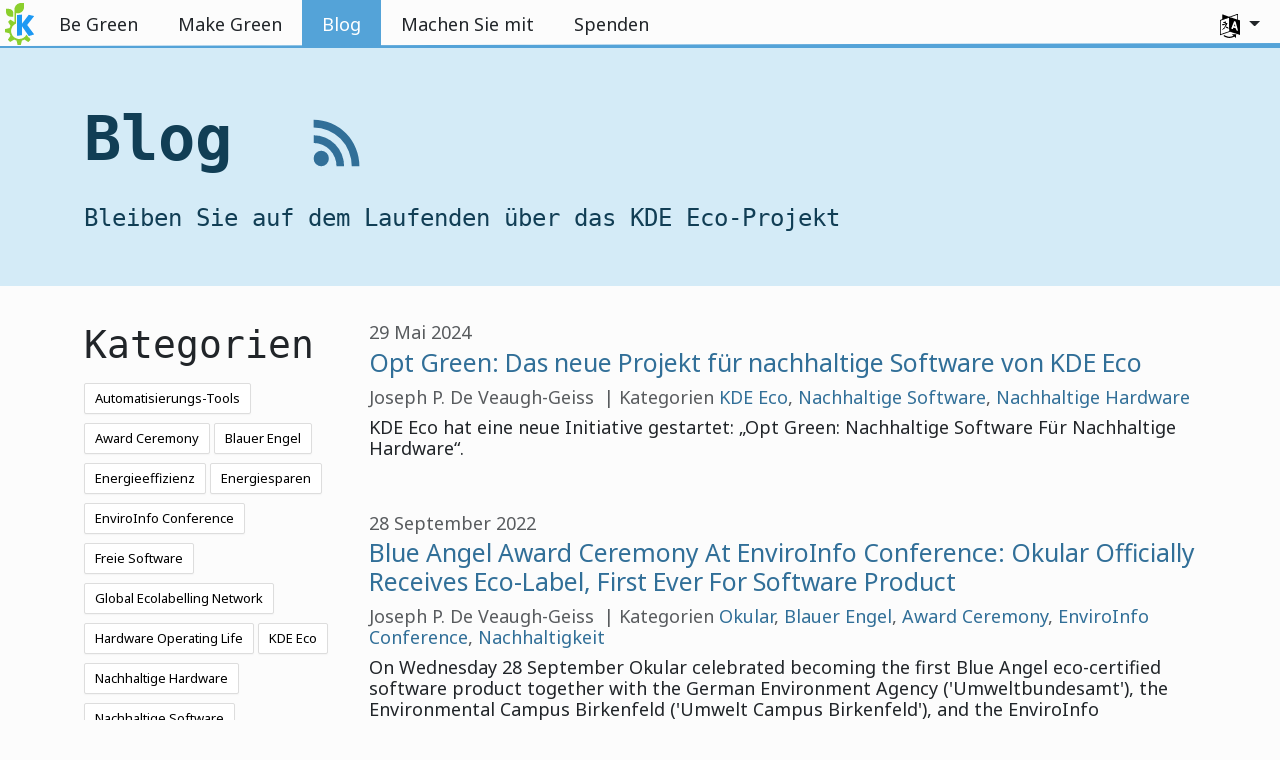

--- FILE ---
content_type: text/html
request_url: https://eco.kde.org/de/blog/
body_size: 12407
content:
<!doctype html><html lang=de itemscope itemtype=http://schema.org/WebPage><head><meta charset=utf-8><meta name=viewport content="width=device-width,initial-scale=1,shrink-to-fit=no"><meta name=description content="KDE Eco Blog"><title>Blog - KDE Eco</title><link rel=apple-touch-icon sizes=180x180 href=https://eco.kde.org/apple-touch-icon.png><link rel=icon type=image/png sizes=32x32 href=https://eco.kde.org/favicon-32x32.png><link rel=icon type=image/png sizes=16x16 href=https://eco.kde.org/favicon-16x16.png><link rel=manifest href=https://eco.kde.org/site.webmanifest><link rel=mask-icon href=https://eco.kde.org/safari-pinned-tab.svg color=#1f99f3><meta name=msapplication-TileColor content="#1f99f3"><meta name=theme-color content="#1f99f3"><meta property="og:url" content="https://eco.kde.org/de/blog/"><meta property="og:site_name" content="KDE Eco"><meta property="og:title" content="Blog"><meta property="og:description" content="KDE Eco Blog"><meta property="og:locale" content="de"><meta property="og:type" content="website"><meta property="og:image" content="https://eco.kde.org/KDE-eco-logo-only.svg"><meta name=twitter:card content="summary_large_image"><meta name=twitter:image content="https://eco.kde.org/KDE-eco-logo-only.svg"><meta name=twitter:title content="Blog"><meta name=twitter:description content="KDE Eco Blog"><script type=application/ld+json>{"@context":"http://schema.org","@type":"WebSite","url":"https:\/\/eco.kde.org\/","name":"Blog","inLanguage":{"@type":"Language","name":"Deutsch"},"availableLanguage":[{"@type":"Language","name":"English"},{"@type":"Language","name":"Català (Valencià)"},{"@type":"Language","name":"Català"},{"@type":"Language","name":"Český"},{"@type":"Language","name":"Español"},{"@type":"Language","name":"Français"},{"@type":"Language","name":"Italiano"},{"@type":"Language","name":"Nederlands"},{"@type":"Language","name":"Polski"},{"@type":"Language","name":"Português brasileiro"},{"@type":"Language","name":"Slovenščina"},{"@type":"Language","name":"Türkçe"},{"@type":"Language","name":"Euskara"},{"@type":"Language","name":"Svenska"},{"@type":"Language","name":"Українська"},{"@type":"Language","name":"العربيّة"},{"@type":"Language","name":"简体中文"},{"@type":"Language","name":"Português"},{"@type":"Language","name":"正體中文"},{"@type":"Language","name":"Русский"},{"@type":"Language","name":"한국어"},{"@type":"Language","name":"Suomi"},{"@type":"Language","name":"Gaeilge"},{"@type":"Language","name":"日本語"},{"@type":"Language","name":"Lietuvių"},{"@type":"Language","name":"Slovenčina"}]}</script><link rel=canonical href=https://eco.kde.org/de/blog/><link rel=alternate hreflang=en href=https://eco.kde.org/blog/ title=English><link rel=alternate hreflang=ca-va href=https://eco.kde.org/ca-va/blog/ title="Català (Valencià)"><link rel=alternate hreflang=ca href=https://eco.kde.org/ca/blog/ title=Català><link rel=alternate hreflang=cs href=https://eco.kde.org/cs/blog/ title=Český><link rel=alternate hreflang=es href=https://eco.kde.org/es/blog/ title=Español><link rel=alternate hreflang=fr href=https://eco.kde.org/fr/blog/ title=Français><link rel=alternate hreflang=it href=https://eco.kde.org/it/blog/ title=Italiano><link rel=alternate hreflang=nl href=https://eco.kde.org/nl/blog/ title=Nederlands><link rel=alternate hreflang=pl href=https://eco.kde.org/pl/blog/ title=Polski><link rel=alternate hreflang=pt-br href=https://eco.kde.org/pt-br/blog/ title="Português brasileiro"><link rel=alternate hreflang=sl href=https://eco.kde.org/sl/blog/ title=Slovenščina><link rel=alternate hreflang=tr href=https://eco.kde.org/tr/blog/ title=Türkçe><link rel=alternate hreflang=eu href=https://eco.kde.org/eu/blog/ title=Euskara><link rel=alternate hreflang=sv href=https://eco.kde.org/sv/blog/ title=Svenska><link rel=alternate hreflang=uk href=https://eco.kde.org/uk/blog/ title=Українська><link rel=alternate hreflang=ar href=https://eco.kde.org/ar/blog/ title=العربيّة><link rel=alternate hreflang=zh-cn href=https://eco.kde.org/zh-cn/blog/ title=简体中文><link rel=alternate hreflang=pt-pt href=https://eco.kde.org/pt-pt/blog/ title=Português><link rel=alternate hreflang=zh-tw href=https://eco.kde.org/zh-tw/blog/ title=正體中文><link rel=alternate hreflang=ru href=https://eco.kde.org/ru/blog/ title=Русский><link rel=alternate hreflang=ko href=https://eco.kde.org/ko/blog/ title=한국어><link rel=alternate hreflang=fi href=https://eco.kde.org/fi/blog/ title=Suomi><link rel=alternate hreflang=ga href=https://eco.kde.org/ga/blog/ title=Gaeilge><link rel=alternate hreflang=ja href=https://eco.kde.org/ja/blog/ title=日本語><link rel=alternate hreflang=lt href=https://eco.kde.org/lt/blog/ title=Lietuvių><link rel=alternate hreflang=sk href=https://eco.kde.org/sk/blog/ title=Slovenčina><link rel=stylesheet href=https://eco.kde.org/scss/bootstrap.7396b6ddb9cacea971cd086d9f02063ae45cd3d0b54615897f0f383a2be166ee.css integrity="sha256-c5a23bnKzqlxzQhtnwIGOuRc09C1RhWJfw84OivhZu4="><link rel=preload href=https://eco.kde.org/fonts/Inter.woff2 as=font crossorigin=anonymous><link rel=preload href=https://eco.kde.org/fonts/glyph/glyph.ttf?5ea9rb as=font crossorigin=anonymous><link rel=stylesheet href=https://eco.kde.org/scss/main.min.5b9ce22cdff59f15178932724877adb3e0869fcab79f32cecda668310cf1cfa5.css></head><body><header id=KGlobalHeader class="header clearfix"><a class=visually-hidden href=#main>Zum Inhalt springen</a><nav class="navbar navbar-expand-lg"><a class="app-logo navbar-brand" href=https://eco.kde.org/de/><img src=https://eco.kde.org/KDE-eco-logo-only.svg alt=Logo>
</a><button class=navbar-toggler type=button data-bs-toggle=collapse data-bs-target=#navbarsExampleDefault aria-controls=navbarsExampleDefault aria-expanded=false aria-label="Toggle navigation">
<span class=navbar-toggler-icon></span></button><div class="collapse navbar-collapse" id=navbarsExampleDefault><ul class="navbar-nav col"><li class=nav-item><a class=nav-link href=https://eco.kde.org/de/be-green/><span>Be Green</span></a></li><li class=nav-item><a class=nav-link href=https://eco.kde.org/de/make-green/><span>Make Green</span></a></li><li class=nav-item><a class="nav-link active" href=https://eco.kde.org/de/blog/><span>Blog</span></a></li><li class=nav-item><a class=nav-link href=https://eco.kde.org/de/get-involved/><span>Machen Sie mit</span></a></li><li class=nav-item><a class=nav-link href=https://kde.org/community/donations/><span>Spenden</span></a></li></ul><ul class=navbar-nav><li class="nav-item dropdown" aria-describedby=language-picker-description><p class=visually-hidden id=language-picker-description>Sprache auswählen</p><a class="nav-link dropdown-toggle" href=# data-bs-toggle=dropdown role=button aria-haspopup=true aria-expanded=false><img src=https://eco.kde.org/aether/languages.png alt>
<span class="d-lg-none ms-2">Sprachen</span></a><div class="dropdown-menu dropdown-trans" role=listbox><a class="nav-link active dropdown-item" hreflang=de role=option lang=de href=https://eco.kde.org/de/blog/>Deutsch</a>
<a class="nav-link dropdown-item" hreflang=en role=option lang=en href=https://eco.kde.org/blog/>English</a>
<a class="nav-link dropdown-item" hreflang=ca role=option lang=ca href=https://eco.kde.org/ca/blog/>Català</a>
<a class="nav-link dropdown-item" hreflang=ca-va role=option lang=ca-va href=https://eco.kde.org/ca-va/blog/>Català (Valencià)</a>
<a class="nav-link dropdown-item" hreflang=cs role=option lang=cs href=https://eco.kde.org/cs/blog/>Český</a>
<a class="nav-link dropdown-item" hreflang=es role=option lang=es href=https://eco.kde.org/es/blog/>Español</a>
<a class="nav-link dropdown-item" hreflang=eu role=option lang=eu href=https://eco.kde.org/eu/blog/>Euskara</a>
<a class="nav-link dropdown-item" hreflang=fr role=option lang=fr href=https://eco.kde.org/fr/blog/>Français</a>
<a class="nav-link dropdown-item" hreflang=ga role=option lang=ga href=https://eco.kde.org/ga/blog/>Gaeilge</a>
<a class="nav-link dropdown-item" hreflang=it role=option lang=it href=https://eco.kde.org/it/blog/>Italiano</a>
<a class="nav-link dropdown-item" hreflang=lt role=option lang=lt href=https://eco.kde.org/lt/blog/>Lietuvių</a>
<a class="nav-link dropdown-item" hreflang=nl role=option lang=nl href=https://eco.kde.org/nl/blog/>Nederlands</a>
<a class="nav-link dropdown-item" hreflang=pl role=option lang=pl href=https://eco.kde.org/pl/blog/>Polski</a>
<a class="nav-link dropdown-item" hreflang=pt-pt role=option lang=pt-pt href=https://eco.kde.org/pt-pt/blog/>Português</a>
<a class="nav-link dropdown-item" hreflang=pt-br role=option lang=pt-br href=https://eco.kde.org/pt-br/blog/>Português brasileiro</a>
<a class="nav-link dropdown-item" hreflang=sk role=option lang=sk href=https://eco.kde.org/sk/blog/>Slovenčina</a>
<a class="nav-link dropdown-item" hreflang=sl role=option lang=sl href=https://eco.kde.org/sl/blog/>Slovenščina</a>
<a class="nav-link dropdown-item" hreflang=fi role=option lang=fi href=https://eco.kde.org/fi/blog/>Suomi</a>
<a class="nav-link dropdown-item" hreflang=sv role=option lang=sv href=https://eco.kde.org/sv/blog/>Svenska</a>
<a class="nav-link dropdown-item" hreflang=tr role=option lang=tr href=https://eco.kde.org/tr/blog/>Türkçe</a>
<a class="nav-link dropdown-item" hreflang=ru role=option lang=ru href=https://eco.kde.org/ru/blog/>Русский</a>
<a class="nav-link dropdown-item" hreflang=uk role=option lang=uk href=https://eco.kde.org/uk/blog/>Українська</a>
<a class="nav-link dropdown-item" hreflang=ar role=option lang=ar href=https://eco.kde.org/ar/blog/>العربيّة</a>
<a class="nav-link dropdown-item" hreflang=ko role=option lang=ko href=https://eco.kde.org/ko/blog/>한국어</a>
<a class="nav-link dropdown-item" hreflang=ja role=option lang=ja href=https://eco.kde.org/ja/blog/>日本語</a>
<a class="nav-link dropdown-item" hreflang=zh-tw role=option lang=zh-tw href=https://eco.kde.org/zh-tw/blog/>正體中文</a>
<a class="nav-link dropdown-item" hreflang=zh-cn role=option lang=zh-cn href=https://eco.kde.org/zh-cn/blog/>简体中文</a></div></li></ul></div></nav></header><div id=main><main role=main style=max-width:100%!important><article class=post-content><div class=jumbotron><div class=container><h1 class=page-header>Blog&nbsp;
<a href=https://eco.kde.org/de/index.xml><svg id="RSSicon" viewBox="0 0 8 8" width="1em" height="1em" fill="currentColor"><circle class="symbol" cx="2" cy="6" r="1"/><path class="symbol" d="m1 4a3 3 0 013 3h1A4 4 0 001 3z"/><path class="symbol" d="m1 2a5 5 0 015 5h1A6 6 0 001 1z"/></svg></a></h1><h4>Bleiben Sie auf dem Laufenden über das KDE Eco-Projekt</h4><p class=meta></p></div></div><div class=content-width></div><div class=container><div class=row><div class="col-md-3 pb-4"><h2 class=mt-0>Kategorien</h2><div class=tags><a href=https://eco.kde.org/de/categories/automatisierungs-tools class="btn btn-sm me-1 mb-2 btn-outline-primary">Automatisierungs-Tools
</a><a href=https://eco.kde.org/de/categories/award-ceremony class="btn btn-sm me-1 mb-2 btn-outline-primary">Award Ceremony
</a><a href=https://eco.kde.org/de/categories/blauer-engel class="btn btn-sm me-1 mb-2 btn-outline-primary">Blauer Engel
</a><a href=https://eco.kde.org/de/categories/energieeffizienz class="btn btn-sm me-1 mb-2 btn-outline-primary">Energieeffizienz
</a><a href=https://eco.kde.org/de/categories/energiesparen class="btn btn-sm me-1 mb-2 btn-outline-primary">Energiesparen
</a><a href=https://eco.kde.org/de/categories/enviroinfo-conference class="btn btn-sm me-1 mb-2 btn-outline-primary">EnviroInfo Conference
</a><a href=https://eco.kde.org/de/categories/freie-software class="btn btn-sm me-1 mb-2 btn-outline-primary">Freie Software
</a><a href=https://eco.kde.org/de/categories/global-ecolabelling-network class="btn btn-sm me-1 mb-2 btn-outline-primary">Global Ecolabelling Network
</a><a href=https://eco.kde.org/de/categories/hardware-operating-life class="btn btn-sm me-1 mb-2 btn-outline-primary">Hardware Operating Life
</a><a href=https://eco.kde.org/de/categories/kde-eco class="btn btn-sm me-1 mb-2 btn-outline-primary">KDE Eco
</a><a href=https://eco.kde.org/de/categories/nachhaltige-hardware class="btn btn-sm me-1 mb-2 btn-outline-primary">Nachhaltige Hardware
</a><a href=https://eco.kde.org/de/categories/nachhaltige-software class="btn btn-sm me-1 mb-2 btn-outline-primary">Nachhaltige Software
</a><a href=https://eco.kde.org/de/categories/nachhaltigkeit class="btn btn-sm me-1 mb-2 btn-outline-primary">Nachhaltigkeit
</a><a href=https://eco.kde.org/de/categories/okular class="btn btn-sm me-1 mb-2 btn-outline-primary">Okular
</a><a href=https://eco.kde.org/de/categories/sok22 class="btn btn-sm me-1 mb-2 btn-outline-primary">SOK22
</a><a href=https://eco.kde.org/de/categories/standard-usage-scenarios class="btn btn-sm me-1 mb-2 btn-outline-primary">Standard Usage Scenarios</a></div></div><div class=col-md-9><div class="col-12 mb-5"><div class=text-muted>29 Mai 2024</div><h3 class=mt-1><a href=https://eco.kde.org/de/blog/2024-05-29_introducing-ns4nh/>Opt Green: Das neue Projekt für nachhaltige Software von KDE Eco</a></h3><div class=text-muted>Joseph P. De Veaugh-Geiss
&nbsp;|&nbsp;Kategorien
<a class=category href=https://eco.kde.org/de/categories/kde-eco>KDE Eco</a>, <a class=category href=https://eco.kde.org/de/categories/nachhaltige-software>Nachhaltige Software</a>, <a class=category href=https://eco.kde.org/de/categories/nachhaltige-hardware>Nachhaltige Hardware</a></div><div class="post-entry mt-2">KDE Eco hat eine neue Initiative gestartet: „Opt Green: Nachhaltige Software Für Nachhaltige Hardware“.</div></div><div class="col-12 mb-5"><div class=text-muted>28 September 2022</div><h3 class=mt-1><a href=https://eco.kde.org/de/blog/2022-09-28_okular_blue-angel-award-ceremony/>Blue Angel Award Ceremony At EnviroInfo Conference: Okular Officially Receives Eco-Label, First Ever For Software Product</a></h3><div class=text-muted>Joseph P. De Veaugh-Geiss
&nbsp;|&nbsp;Kategorien
<a class=category href=https://eco.kde.org/de/categories/okular>Okular</a>, <a class=category href=https://eco.kde.org/de/categories/blauer-engel>Blauer Engel</a>, <a class=category href=https://eco.kde.org/de/categories/award-ceremony>Award Ceremony</a>, <a class=category href=https://eco.kde.org/de/categories/enviroinfo-conference>EnviroInfo Conference</a>, <a class=category href=https://eco.kde.org/de/categories/nachhaltigkeit>Nachhaltigkeit</a></div><div class="post-entry mt-2">On Wednesday 28 September Okular celebrated becoming the first Blue Angel eco-certified software product together with the German Environment Agency ('Umweltbundesamt'), the Environmental Campus Birkenfeld ('Umwelt Campus Birkenfeld'), and the EnviroInfo conference researchers and attendees. [Updated on Friday, 7 October 2022 for Okular's celebration at Akademy 2022 with KDE Eco cake.]</div></div><div class="col-12 mb-5"><div class=text-muted>16 März 2022</div><h3 class=mt-1><a href=https://eco.kde.org/de/blog/2022-03-16-press-release-okular-blue-angel/>First Ever Eco-Certified Computer Program: KDE's Popular PDF Reader Okular: The multi-platform Free and Open-Source Software product is now officially recognized for sustainable software design</a></h3><div class=text-muted>Joseph P. De Veaugh-Geiss
&nbsp;|&nbsp;Kategorien
<a class=category href=https://eco.kde.org/de/categories/okular>Okular</a>, <a class=category href=https://eco.kde.org/de/categories/blauer-engel>Blauer Engel</a>, <a class=category href=https://eco.kde.org/de/categories/global-ecolabelling-network>Global Ecolabelling Network</a>, <a class=category href=https://eco.kde.org/de/categories/nachhaltigkeit>Nachhaltigkeit</a></div><div class="post-entry mt-2">Press release to announce Okular receiving the Blue Angel eco-label.</div></div><div class="col-12 mb-5"><div class=text-muted>5 März 2022</div><h3 class=mt-1><a href=https://eco.kde.org/de/blog/2022-03-05-energy-conservation-day/>Celebrate Energy Conservation Day With KDE Eco</a></h3><div class=text-muted>Joseph P. De Veaugh-Geiss
&nbsp;|&nbsp;Kategorien
<a class=category href=https://eco.kde.org/de/categories/energiesparen>Energiesparen</a>, <a class=category href=https://eco.kde.org/de/categories/freie-software>Freie Software</a>, <a class=category href=https://eco.kde.org/de/categories/nachhaltigkeit>Nachhaltigkeit</a></div><div class="post-entry mt-2">March 5th is Energy Conservation Day. Celebrate with Free Software and KDE Eco!</div></div><div class="col-12 mb-5"><div class=text-muted>3 März 2022</div><h3 class=mt-1><a href=https://eco.kde.org/de/blog/2022-03-03-sok22-kde-eco/>Season of KDE 2022 With KDE Eco</a></h3><div class=text-muted>Karanjot Singh
&nbsp;|&nbsp;Kategorien
<a class=category href=https://eco.kde.org/de/categories/sok22>SOK22</a>, <a class=category href=https://eco.kde.org/de/categories/standard-usage-scenarios>Standard Usage Scenarios</a>, <a class=category href=https://eco.kde.org/de/categories/automatisierungs-tools>Automatisierungs-Tools</a>, <a class=category href=https://eco.kde.org/de/categories/blauer-engel>Blauer Engel</a></div><div class="post-entry mt-2">My experience testing automation tools and preparing usage scenarios as a Season of KDE student with KDE Eco.</div></div><div class="col-12 mb-5"><div class=text-muted>25 Januar 2022</div><h3 class=mt-1><a href=https://eco.kde.org/de/blog/2022-01-25-resource-efficient-software-and-blauer-engel-eco-certification/>Resource-Efficient Software & Blauer Engel Eco-Certification</a></h3><div class=text-muted>Joseph P. De Veaugh-Geiss
&nbsp;|&nbsp;Kategorien
<a class=category href=https://eco.kde.org/de/categories/freie-software>Freie Software</a>, <a class=category href=https://eco.kde.org/de/categories/energieeffizienz>Energieeffizienz</a>, <a class=category href=https://eco.kde.org/de/categories/hardware-operating-life>Hardware Operating Life</a>, <a class=category href=https://eco.kde.org/de/categories/blauer-engel>Blauer Engel</a></div><div class="post-entry mt-2">Software efficiency is resource efficiency!</div></div></div></div></article></main></div><footer id=kFooter class=footer><section id=kFooterIncome class=container><div id=kDonateForm><div class=center><h2 class="h5 mt-2 mb-3">An KDE spenden <a href=https://kde.org/community/donations/index.php#money target=_blank>Warum spenden?</a></h2><form action=https://www.paypal.com/en_US/cgi-bin/webscr method=post onsubmit='return amount.value>=2||window.confirm(`Ihre Spende beträgt weniger als 2 €. Daher wird der größte Teil der Spende
für Bearbeitungskosten verbraucht. Möchten Sie fortfahren?`)'><input type=hidden name=no_note value=0>
<input type=hidden name=lc value=GB>
<input type=hidden name=item_name value="Entwicklung und Kommunikation der KDE-Software">
<input type=hidden name=cbt value="Zurück zu kde.org">
<input type=hidden name=return value=https://kde.org/community/donations/thanks_paypal.php>
<input type=hidden name=notify_url value=https://kde.org/community/donations/notify.php>
<input type=hidden name=business value=kde-ev-paypal@kde.org>
<input type=hidden name=cmd value=_donations>
<input type=hidden name=currency_code value=EUR>
<input type=hidden name=custom value=//kde.org/index/donation_box>
<label class=visually-hidden for=donateAmountField>Betrag</label><input type=text name=amount value=20.00 id=donateAmountField data-kpxc-id=donateAmountField> €
<button type=submit id=donateSubmit>Spenden mit PayPal</button></form><span class=h6><a class="mt-3 d-inline-block" href=https://kde.org/community/donations target=_blank>Andere Möglichkeiten zum Spenden</a></span></div></div><div id=kMetaStore><div class=center><h2 class="h5 mb-3 mt-2">Besuchen Sie den KDE MetaStore</h2><p class=h6>Zeigen Sie Ihre Begeisterung für KDE! Kaufen Sie Bücher, Tassen, Kleidung und mehr, um KDE zu unterstützen.</p><a href=https://kde.org/stuff/metastore class=button>Durchsuchen</a></div></div></section><section id=kLinks class="container pb-4"><div class=row><nav class=col-sm><h3>Produkte</h3><a href=https://kde.org/de/plasma-desktop hreflang=/de>Plasma</a>
<a href=https://apps.kde.org/de hreflang=/de>KDE-Anwendungen</a>
<a href=https://develop.kde.org/products/frameworks/>KDE Frameworks</a>
<a href=https://plasma-mobile.org/de hreflang=/de>Plasma Mobile</a>
<a href=https://neon.kde.org/>KDE neon</a></nav><nav class=col-sm><h3>Entwicklung</h3><a href=https://api.kde.org/>API-Dokumentation</a>
<a href=https://doc.qt.io/ rel=noopener target=_blank>Qt-Dokumentation</a>
<a href=https://kde.org/goals>KDE-Ziele</a>
<a href=https://invent.kde.org/>Quelltext</a></nav><nav class=col-sm><h3>Neuigkeiten & Pressemitteilungen</h3><a href=https://kde.org/de/announcements/ hreflang=/de>Ankündigungen</a>
<a href=https://blogs.kde.org/>KDE-Blogs</a>
<a href=https://planet.kde.org/>Planet KDE</a>
<a href=https://kde.org/contact/>Pressekontakt</a>
<a href=https://kde.org/de/stuff>Verschiedenes</a>
<a href=https://kde.org/thanks>Danke</a></nav><nav class=col-sm><h3>Ressourcen</h3><a href=https://community.kde.org/Main_Page>Gemeinschafts-Wiki</a>
<a href=https://kde.org/support/>Hilfe</a>
<a href=https://kde.org/download/>KDE-Software herunterladen</a>
<a href=https://kde.org/code-of-conduct/>Verhaltenskodex</a>
<a href=https://kde.org/privacypolicy>Datenschutzrichtlinie</a>
<a href=https://kde.org/privacypolicy-apps>Datenschutzrichtlinie der Anwendungen</a></nav><nav class=col-sm><h3>Ziele</h3><a href=https://store.kde.org/>KDE Store</a>
<a href=https://ev.kde.org/>KDE e. V.</a>
<a href=https://kde.org/community/whatiskde/kdefreeqtfoundation>KDE Free Qt Foundation</a>
<a href=https://timeline.kde.org/de hreflang=/de>KDE-Zeitleiste</a>
<a href=https://manifesto.kde.org/de hreflang=/de>KDE-Manifest</a>
<a href=https://kde.org/support/international/>Internationale Webseiten</a></nav></div></section><div id=kSocial class=container><a href=https://go.kde.org/matrix/#/#kde:kde.org aria-label="Auf Matrix teilen"><svg class="social/matrix-icon" width="32" height="32" viewBox="0 0 32 32"><rect width="32" height="32" rx="4" ry="4" style="paint-order:markers stroke fill"/><path transform="matrix(.046154 0 0 .046154 4 4)" d="m0 .21667e-5v520h49.385v-11.891H13.711v-496.22h35.674v-11.891H0zm470.62.0v11.891h35.674v496.22H470.62v11.891h49.385v-520H470.62zm-246.92 164.19c-12.2.0-23.1 2.6134-32.5 7.9134-9.4 5.2-17.506 12.574-24.206 22.174h-.67708v-25.094h-47.988v185.61h50.866v-107.57c0-9.1 1.2932-16.532 3.8932-22.132s5.8215-9.9069 9.5215-12.907 7.6104-4.9938 11.51-6.0938 7.0792-1.6081 9.4792-1.6081c8.2.0 14.293 1.4048 18.493 4.1048s7.2137 6.418 9.0137 10.918c1.8 4.6 2.8892 9.4958 3.0892 14.896.3 5.4.42318 10.792.42318 16.292v104.02h50.908v-103.3c0-5.7.46954-11.412 1.2695-17.012.8-5.7 2.4935-10.707 4.9935-15.107 2.5-4.5 6.0102-7.991 10.41-10.791 4.4-2.7 10.193-4.1048 17.393-4.1048 7.1.0 12.812 1.197 17.012 3.597s7.3215 5.5908 9.5215 9.6908c2.1 4 3.3932 8.8034 3.8932 14.303s.67708 11.404.67708 17.604v105.12h50.908v-124.12c0-12-1.6935-22.18-4.9935-30.68-3.4-8.5-8.0072-15.309-14.007-20.609s-13.097-9.1104-21.497-11.51-17.495-3.597-27.295-3.597c-12.9.0-24.116 3.1099-33.516 9.3099s-16.886 13.397-22.386 21.497c-5.1-11.4-12.39-19.494-22.09-23.994s-20.419-6.8132-32.119-6.8132z" fill="#fff"/></svg>
</a><a href=https://floss.social/@be4foss rel=me aria-label="Auf Mastodon teilen"><svg class="social/mastodon-icon" width="32" height="32" viewBox="0 0 32 32" xmlns:xlink="http://www.w3.org/1999/xlink"><defs><linearGradient id="linearGradient3" x1="16" x2="16" y1="32" gradientUnits="userSpaceOnUse"><stop stop-color="#563acc" offset="0"/><stop stop-color="#6364ff" offset="1"/></linearGradient></defs><rect width="32" height="32" rx="4" ry="4" fill="url(#linearGradient3)" style="paint-order:markers stroke fill"/><path d="m15.785 4c-3.9462.0-4.7928.24201-5.2423.30854-2.5901.38288-4.9556 2.2088-5.5295 4.8181-.27603 1.285-.30524 2.7096-.25396 4.0164.0731 1.874.08732 3.745.25752 5.6114.11766 1.2398.32281 2.4698.61412 3.6806.54551 2.2362 2.7537 4.0968 4.9171 4.856 2.3163.79176 4.8077.92334 7.1944.37975.26257-.06109.52185-.1317.77789-.21242.58041-.18434 1.2596-.39084 1.7593-.75297.0069-.0051.01267-.01145.01662-.01899.004-.0076.0062-.01579.0065-.02433v-1.8091c-122e-6-.008-.0018-.01541-.0053-.02255-.0036-.0071-.0086-.01347-.01483-.01839-.0063-.0049-.01358-.0084-.02136-.01009-.0078-.0017-.01599-.0018-.02374.0-1.5292.3652-3.0963.54818-4.6685.5453-2.7057.0-3.4336-1.2835-3.642-1.818-.16748-.46196-.27373-.94404-.31626-1.4336-456e-6-.0082 82e-5-.0162.0042-.02374.0033-.0075.0085-.01438.01483-.01958.0064-.0052.0139-.0089.02196-.01068.008-.0018.01634-.0015.02433 608e-6 1.5037.36274 3.0457.54572 4.5926.5453.37203.0.74288 303e-6 1.1149-.0095 1.5558-.04363 3.1954-.12359 4.7261-.42247.03819-.0077.07646-.01392.10918-.02374 2.4144-.46363 4.7122-1.9189 4.9456-5.6037.0087-.14506.03026-1.5198.03026-1.6703.0011-.5116.16502-3.6288-.02374-5.5443-.34695-2.5787-2.5947-4.6112-5.2589-5.005-.4495-.06654-2.1522-.30854-6.0973-.30854zm-3.2913 3.9268c1.2994.0 2.2813.49953 2.9359 1.4976l.63133 1.0603.63311-1.0603c.6546-.9981 1.6363-1.4976 2.9336-1.4976 1.1216.0 2.0259.39513 2.7176 1.1642.66769.77013 1.0011 1.8096 1.0004 3.1193v6.4065h-2.539v-6.2172c0-1.309-.54531-1.9771-1.6549-1.9771-1.2198.0-1.8305.78981-1.8305 2.3497v3.4035h-2.5235v-3.4035c0-1.5599-.61194-2.3497-1.8317-2.3497-1.103.0-1.6543.66809-1.6543 1.9771v6.2172h-2.5378v-6.4065c0-1.309.33432-2.3484 1.0028-3.1193.6895-.76904 1.5944-1.1642 2.717-1.1642z" fill="#fff" stroke-width=".3038"/></svg>
</a><a href=https://www.facebook.com/kde/ aria-label><svg class="social/facebook-icon" width="32" height="32" viewBox="0 0 32 32"><g><rect width="32" height="32" rx="4" ry="4" fill="#0866ff" style="paint-order:markers stroke fill"/><path d="m22.729 20.07.96407-5.2499h-5.6116v-1.8567c0-2.7744 1.0884-3.8414 3.9054-3.8414.87501.0 1.5793.0213 1.9848.06398v-4.7591c-.76829-.21344-2.6463-.42689-3.7347-.42689-5.7408.0-8.3871 2.7104-8.3871 8.5579v2.2622h-3.5426v5.2499h3.5426v11.93l6.2316-3e-6v-11.93z" fill="#fff"/></g></svg>
</a><a href=https://www.linkedin.com/company/29561/ aria-label="Auf LinkedIn teilen"><svg class="social/linkedin-icon" width="32" height="32" viewBox="0 0 32 32"><g><rect width="32" height="32" rx="4" ry="4" fill="#2867b2" style="paint-order:markers stroke fill"/><path d="m6.9275 4.0671C5.3107 4.0671 4 5.3778 4 6.9946s1.3107 2.9275 2.9275 2.9275S9.855 8.6114 9.855 6.9946 8.5443 4.0671 6.9275 4.0671zm15.473 7.5726c-.62686-.0231-1.2393.0015-1.6025.08233-1.3205.29379-2.518 1.0873-3.2019 2.1224l-.24396.36975-.01715-1.1035-.01676-1.1031h-4.8059v15.925h4.9901l.02058-4.6683c.02005-4.5567.02391-4.6798.15514-5.1463.2742-.97488.6539-1.4907 1.3482-1.8312.7382-.36205 1.8769-.40207 2.5989-.09148.42096.18109.88969.69391 1.0677 1.1676.32318.85996.3265.90876.35602 5.9015l.02745 4.6683h4.9241l-781e-6-4.8559c-39e-5-2.6806-.02832-5.1772-.06251-5.5736-.28747-3.3334-1.4423-5.0326-3.848-5.6602-.42044-.10968-1.0618-.18045-1.6886-.20355zm-17.945.36784v15.925h4.9962v-15.925z" fill="#fff" stroke-linejoin="round" stroke-width=".64462" style="paint-order:markers stroke fill"/></g></svg>
</a><a href=https://www.reddit.com/r/kde/ aria-label="Auf Reddit teilen"><svg class="social/reddit-icon" width="32" height="32" viewBox="0 0 32 32"><rect width="32" height="32" rx="4" ry="4" fill="#ff4500" style="paint-order:markers stroke fill"/><path class="cls-1" d="m19.051 8.5775c.26003 1.1022 1.2498 1.9233 2.4316 1.9233 1.3798.0 2.4984-1.1186 2.4984-2.4984S22.8624 5.504 21.4826 5.504c-1.2064.0-2.2126.85505-2.4469 1.9924-2.0205.21669-3.5982 1.9303-3.5982 4.007v.01288c-2.1974.09253-4.2038.71801-5.7968 1.7054-.59151-.45798-1.3341-.73089-2.14-.73089-1.9338.0-3.501 1.5672-3.501 3.501.0 1.4032.8246 2.612 2.0158 3.1707.11596 4.0644 4.5447 7.3335 9.9924 7.3335s9.8823-3.2726 9.9924-7.3406c1.1818-.56222 1.9994-1.7675 1.9994-3.1625.0-1.9338-1.5672-3.501-3.501-3.501-.80234.0-1.5414.27057-2.1318.72504-1.607-.99444-3.6357-1.6199-5.8553-1.7031v-.0094c0-1.4876 1.1057-2.7221 2.5394-2.9247zm-9.5508 9.6363c.05857-1.2697.9019-2.2442 1.8823-2.2442.98038.0 1.73 1.0296 1.6714 2.2993-.05856 1.2697-.79063 1.7312-1.7722 1.7312s-1.8401-.51654-1.7816-1.7862zm11.134-2.2442c.98155.0 1.8249.97452 1.8823 2.2442C22.57507 19.4835 21.71533 20 20.7349 20c-.98038.0-1.7136-.46032-1.7722-1.7312-.05857-1.2697.6899-2.2993 1.6714-2.2993zm-1.1666 5.1818c.1839.01874.30102.20966.22958.38067-.60322 1.4419-2.0275 2.4551-3.6896 2.4551s-3.0852-1.0132-3.6896-2.4551c-.07145-.17101.04568-.36193.22958-.38067 1.0776-.10893 2.243-.16867 3.46-.16867s2.3813.05974 3.46.16867z" fill="#fff" stroke-width="0"/></svg>
</a><a href=https://lemmy.kde.social/ aria-label="Auf Lemmy teilen"><svg class="social/lemmy-icon" width="32" height="32" viewBox="0 0 32 32"><rect width="32" height="32" rx="4" ry="4" fill="#00a846" style="paint-order:markers stroke fill"/><path d="m6.9596 8.222c-.11217.002-.22327.009-.33304.022-.87819.10114-1.6692.56831-2.1541 1.3848-.47516.8-.59207 1.6809-.3499 2.4971s.82879 1.5578 1.6973 2.1453a.36394.36394.0 00.016.0102c.74509.44927 1.4871.75185 2.2818.90825-.0194.32812-.02.66476.001 1.01.0634 1.0427.43337 2.0017.99201 2.85l-2.0035.81787a.41589.41589.0 00-.2279.54226.41589.41589.0 00.54225.22785l2.2025-.89911c.40824.48671.87651.92792 1.3799 1.3148.0193.0148.0394.0282.0588.0428l-1.2903 1.7085a.41589.41589.0 00.0813.58256.41589.41589.0 00.58252-.0813l1.3111-1.7361c.71919.4552 1.4815.80998 2.2348 1.0449.38634.71079 1.1429 1.1637 2.0179 1.1637.88349.0 1.6408-.48733 2.0238-1.1844.74558-.2393 1.4988-.59516 2.2104-1.0487l1.3296 1.7605a.41589.41589.0 00.58251.0813.41589.41589.0 00.0813-.58256l-1.3094-1.7338c.009-.007.0178-.0126.0264-.0192.49739-.38074.96185-.81348 1.3693-1.2904l2.1467.87631a.41589.41589.0 00.54221-.22785.41589.41589.0 00-.22785-.54226l-1.9396-.79183c.57642-.85341.96487-1.8194 1.0456-2.8703.0267-.34745.0308-.68716.0154-1.0189.78945-.15714 1.5271-.45849 2.2678-.9051a.36394.36394.0 00.016-.0102c.86849-.58749 1.4551-1.3291 1.6973-2.1453.24217-.81624.12526-1.6971-.34989-2.4971-.48492-.81644-1.2759-1.2836-2.1541-1.3848-.10977-.0126-.22086-.02-.33304-.022-.78519-.0142-1.623.22937-2.4286.6944-.59274.34218-1.1265.8665-1.5447 1.4383-1.1697-.6696-2.6914-1.047-4.5616-1.0779-.16772-.003-.33824-.003-.51154 5e-5-2.085.034-3.7537.42958-5.0142 1.1444a.36391.36391.0 00-.009-.0155c-.42343-.59171-.97243-1.1369-1.5829-1.4893-.80556-.46503-1.6434-.70856-2.4286-.6944zm.0128.72801c.62611-.0101 1.3412.18643 2.0519.59668.4848.27987.97436.75559 1.3448 1.2697-.17523.12866-.34138.26431-.49671.40808-.92163.853-1.4701 1.9613-1.6759 3.2376-.67872-.14042-1.3116-.39941-1.9754-.79853-.75538-.51279-1.2162-1.1227-1.4007-1.7447-.18511-.62394-.10719-1.2701.2779-1.9184.37427-.63015.92731-.95463 1.6116-1.0334.0855-.01.17318-.0155.26262-.017zm18.055.0c.0894.001.17709.007.26262.017.68429.0788 1.2373.40329 1.6116 1.0334.38509.64837.46302 1.2945.27791 1.9184-.18455.62203-.64537 1.2319-1.4008 1.7447-.65633.39462-1.2826.65191-1.9527.79335-.19333-1.2997-.74317-2.4372-1.6734-3.3069-.14856-.13889-.30687-.27019-.47367-.39472.3645-.48996.8314-.94003 1.2965-1.2085.71066-.41025 1.4258-.60676 2.0519-.59668zm-8.5343 1.0545c2.3902.0392 4.0843.669 5.1626 1.6771 1.1502 1.0753 1.6428 2.6016 1.4994 4.4681-.13115 1.708-1.2212 3.2282-2.6529 4.3241-.69023.52834-1.4582.95163-2.218 1.2495.004-.0516.007-.10352.007-.15591.003-1.1964-.93058-2.2129-2.2911-2.2129-1.3606.0-2.3213 1.0152-2.291 2.2212.001.058.006.11491.011.17134-.77875-.29818-1.5675-.7287-2.2725-1.2706-1.424-1.0946-2.4984-2.6118-2.6023-4.3209-.11295-1.8568.37814-3.3385 1.5216-4.3968 1.1434-1.0583 2.9852-1.7107 5.6392-1.754.16556-.003.32797-.003.48732-1e-4zm-4.1296 6.8277c-.60532.0-1.096.49152-1.096 1.0978.0.6063.49071 1.0978 1.096 1.0978s1.096-.49152 1.096-1.0978c0-.60629-.49072-1.0978-1.096-1.0978zm7.2826.0101c-.59979.0-1.086.48701-1.086 1.0878.0.60076.48619 1.0878 1.086 1.0878.5998.0 1.086-.487 1.086-1.0878.0-.60075-.48624-1.0878-1.086-1.0878zm-3.6463 3.24c1.0238.0 1.5653.63842 1.5633 1.4834-.002.7849-.67217 1.4851-1.5633 1.4851-.91678.0-1.5399-.5633-1.5634-1.4934-.021-.83475.53964-1.4751 1.5634-1.4751z" fill="#fff" stroke-linecap="round" stroke-linejoin="round" stroke-width=".025993"/></svg>
</a><a href=https://www.youtube.com/@KdeOrg aria-label="Auf YouTube teilen"><svg class="social/youtube-icon" width="32" height="32" viewBox="0 0 32 32"><g><rect width="32" height="32" rx="4" ry="4" fill="red" style="paint-order:markers stroke fill"/><path d="m13.6 19.6v-7.2001l6.2352 3.6zm13.899-9.3768c-.27618-1.0324-1.0893-1.8458-2.1219-2.1217-1.8716-.50159-9.3768-.50159-9.3768-.50159s-7.5049.0-9.3766.50159c-1.0326.27598-1.8458 1.0893-2.1217 2.1217-.50159 1.8716-.50159 5.7767-.50159 5.7767s0 3.9051.50159 5.7767c.27598 1.0324 1.0891 1.8458 2.1217 2.1217 1.8716.50159 9.3766.50159 9.3766.50159s7.5051.0 9.3768-.50159c1.0326-.27598 1.8458-1.0893 2.1219-2.1217.5014-1.8716.5014-5.7767.5014-5.7767s0-3.9051-.5014-5.7767" fill="#fff"/></g></svg>
</a><a href=https://tube.kockatoo.org/a/kde_community/video-channels aria-label="Auf PeerTube teilen"><svg class="social/peertube-icon" width="32" height="32" viewBox="0 0 32 32"><rect width="32" height="32" rx="4" ry="4" fill="#f2680c" style="paint-order:markers stroke fill"/><path class="cls-3" d="m7.975 3.98v12l9.0003-6.0002zm9.0003 6.0002v12l9.0003-6.0002zm0 12L7.975 15.98v12z" fill="#fff" stroke-width="1.125"/></svg>
</a><a href=https://vk.com/kde_ru aria-label="Auf VK teilen"><svg class="social/vk-icon" width="32" height="32" viewBox="0 0 32 32"><rect width="32" height="32" rx="4" ry="4" fill="#07f" style="paint-order:markers stroke fill"/><path d="m17.22 23.487C9.1121 23.487 4.192 17.8617 4 8.514h4.1064c.12801 6.8666 3.2521 9.7807 5.6469 10.375V8.514h3.9368v5.9245c2.3099-.25602 4.7264-2.9514 5.5404-5.9245h3.8706c-.61996 3.6577-3.2506 6.3531-5.1118 7.465 1.8611.89896 4.8558 3.252 6.0107 7.508h-4.256c-.89895-2.8451-3.1024-5.0486-6.0539-5.3477v5.3477z" fill="#fff" stroke-width=".017558"/></svg>
</a><a href=https://www.instagram.com/kdecommunity/ aria-label="Auf Instagram teilen"><svg class="social/instagram-icon" width="32" height="32" viewBox="0 0 32 32" xmlns:xlink="http://www.w3.org/1999/xlink"><defs><linearGradient id="linearGradient2" x1="-8" x2="40" y1="40" y2="-8" gradientUnits="userSpaceOnUse"><stop stop-color="#f50000" offset="0"/><stop stop-color="#b900b4" offset="1"/></linearGradient></defs><rect width="32" height="32" rx="4" ry="4" fill="url(#linearGradient2)" style="paint-order:markers stroke fill"/><path class="cls-1" d="m11.03 4.0839c-1.2768.0602-2.1487.264-2.911.56352-.78889.30744-1.4575.72001-2.1228 1.3877-.66529.66768-1.075 1.3368-1.3803 2.1269-.29544.76392-.4956 1.6366-.552 2.9141s-.0689 1.6882-.0626 4.9469c.006 3.2588.0206 3.6672.0826 4.9474.061 1.2766.264 2.1483.56353 2.9108.30792.78888.72 1.4573 1.3879 2.1228.66793.66552 1.3366 1.0742 2.1286 1.38.76321.29496 1.6361.49609 2.9134.55201 1.2773.0559 1.6884.0689 4.9462.0626 3.2578-.006 3.668-.0206 4.9479-.0814 1.2799-.0607 2.1471-.26521 2.9098-.56329.78889-.30864 1.4578-.72001 2.1228-1.3882.66505-.66817 1.0745-1.3378 1.3795-2.1283.29568-.76321.49656-1.6361.552-2.9124.0559-1.2809.0691-1.6899.0629-4.9481-.006-3.2583-.0209-3.6668-.0816-4.9464-.0607-1.2797-.264-2.1487-.56328-2.9117-.30841-.78889-.72001-1.4568-1.3877-2.1228-.66769-.666-1.3378-1.0752-2.1281-1.3795-.76369-.29544-1.6361-.4968-2.9134-.552s-1.6884-.0694-4.9474-.0631c-3.259.006-3.667.0202-4.9469.0826m.14016 21.693c-1.17-.0509-1.8053-.24528-2.2287-.408-.56065-.216-.96001-.47712-1.3819-.89497-.42192-.41784-.68112-.81865-.9-1.3781-.16441-.42337-.36241-1.0579-.41713-2.2279-.0595-1.2646-.072-1.6443-.079-4.848-.007-3.2038.005-3.583.0607-4.848.0499-1.169.24552-1.8051.40801-2.2282.216-.56136.47616-.96001.89496-1.3817.41881-.42168.81841-.68137 1.3783-.90025.42288-.16512 1.0574-.36144 2.227-.41712 1.2655-.06 1.6447-.072 4.848-.079s3.5835.005 4.8495.0607c1.169.0509 1.8053.24456 2.2279.408.56089.216.96001.47545 1.3817.89497.42168.41952.6816.81769.90048 1.3788.16537.42169.36169 1.056.41689 2.2263.0602 1.2655.0739 1.645.0797 4.848.006 3.2031-.006 3.5835-.061 4.848-.0511 1.17-.24504 1.8055-.40801 2.2294-.216.5604-.4764.96001-.89544 1.3814-.41905.42145-.81817.68113-1.3783.90001-.4224.16488-1.0577.36168-2.2263.41736-1.2655.0595-1.6447.072-4.8492.079s-3.5825-.006-4.848-.0607m9.7825-16.191a1.44 1.44.0 101.4371-1.4424 1.44 1.44.0 00-1.4371 1.4424m-11.115 6.4256c.007 3.4032 2.7706 6.1558 6.1731 6.1493 3.4025-.006 6.157-2.7701 6.1505-6.1733-.006-3.4032-2.7711-6.1565-6.1741-6.1498-3.403.007-6.1561 2.7711-6.1496 6.1738m2.1615-.004a4.0001 4.0001.0 114.008 3.9922 3.9996 3.9996.0 01-4.008-3.9922" fill="#fff" stroke-width=".024"/></svg></a></div><div id=kLegal class=container><p class="d-block d-xl-flex flex-wrap mb-0 py-3 h6"><small lang=en class=maintenance>Betreut von den <a href=mailto:kde-www@kde.org>KDE Webmastern</a> (öffentliche Mailingliste).
</small><small class=trademark>KDE<sup>®</sup> und das <a href=https://kde.org/media/images/trademark_kde_gear_black_logo.png>Logo des K Desktop Environment<sup>®</sup></a> sind eingetragene Markenzeichen des <a href=https://ev.kde.org/ title="Homepage der Nonprofit-Organisation von KDE">KDE e. V.</a> | <a href=https://kde.org/community/whatiskde/impressum>Rechtliche Hinweise</a></small></p></div></footer><img src="https://stats.kde.org/matomo.php?idsite=35&amp;rec=1" style=border:0 alt>
<script>var _paq=window._paq||[];_paq.push(["disableCookies"]),_paq.push(["trackPageView"]),_paq.push(["enableLinkTracking"]),function(){t="https://stats.kde.org/",_paq.push(["setTrackerUrl",t+"matomo.php"]),_paq.push(["setSiteId","35"]);var t,n=document,e=n.createElement("script"),s=n.getElementsByTagName("script")[0];e.type="text/javascript",e.async=!0,e.defer=!0,e.src=t+"matomo.js",s.parentNode.insertBefore(e,s)}()</script><script src=https://eco.kde.org/js/bundle.min.5e0dd03e1815922423a429c2876e5279246e82987a36fc84d5699875bc2aca00.js integrity="sha256-Xg3QPhgVkiQjpCnCh25SeSRugph6NvyE1WmYdbwqygA=" crossorigin=anonymous defer></script></body></html>

--- FILE ---
content_type: text/css
request_url: https://eco.kde.org/scss/main.min.5b9ce22cdff59f15178932724877adb3e0869fcab79f32cecda668310cf1cfa5.css
body_size: 1137
content:
@import "https://fonts.googleapis.com/css2?family=Noto+Sans:wght@400;700&display=swap";h1{font-family:noto sans mono,monospace;font-weight:500;font-size:3.4375rem;line-height:1.2}h2{font-family:noto sans mono,monospace;font-weight:500;font-size:2.125rem;line-height:1.2}h4{font-family:noto sans mono,monospace;font-weight:500;font-size:1.3125rem;line-height:1.2}h6{font-family:noto sans,sans-serif;font-weight:700;font-size:1rem;line-height:1.2}body{font-family:noto sans,sans-serif;font-weight:400;font-size:1rem;line-height:1.2}#home .container{max-width:1500px}#home .btn-primary{color:#fff}#home .feature,#home .hosted-green{display:flex;flex-direction:column;justify-content:center;align-items:center}#home .feature>div,#home .hosted-green>div{padding:20px}#home .feature>div:first-child{flex-basis:75%}#home .feature>div:last-child{flex-basis:25%}#home .feature>div.party{flex-basis:75%}#home .hosted-green>div:first-child{flex-basis:35%}@media(min-width:800px){#home .feature,#home .hosted-green{flex-direction:row}#home .feature:nth-child(2n+1)>div:first-child{order:1}#home .feature:nth-child(2n+1)>div:last-child{order:0}}.card{border:none;background-color:rgba(33,37,41,6%);border-radius:12px 12px 12px 12px}.card .card-image{border-radius:12px 12px 0 0}.card .event-info{font-size:1rem;opacity:.7}.card .info-icon{height:1rem;padding:1px;margin-bottom:3px}.home-jumbotron{background-size:cover;padding:6em 10%;border-radius:0;display:inline-flex;align-items:center;background-size:cover;overflow-x:hidden!important;width:100vw;height:34rem}@media screen and (max-width:600px){.home-jumbotron{height:35em}.home-jumbotron h1{font-size:3rem}.home-jumbotron p{font-size:1rem}}.home-jumbotron.background{background:linear-gradient(rgba(0,0,0,.4),rgba(0,0,0,.4)),url(/images/dave-hoefler-UFnHt94r91w-unsplash.webp)}#make-green .card-title{margin:0;padding:.2em}#be-green .card p{color:#000}.subtitle{font-size:1.75rem}.icon{height:5em}@media(prefers-color-scheme:dark){body{background-color:#272927}}.section-green{background-color:#266b24;color:#fff}.section-green a{color:#fff}.section-green .svg-icon,.section-green .info-icon{filter:invert(1)}.section-gray{background-color:#f4f2ec}@media(prefers-color-scheme:dark){.section-gray{background-color:#2e302e}}.tags a{border:1px solid #ddd;display:inline-block;color:#000;font-size:small;background-color:#fff;box-shadow:0 1px 1px rgba(180,180,180,.1);transition:all .1s ease-in-out;border-radius:2px;margin:0 3px 6px 0;padding:5px 10px}.tags a:hover{border-color:#08c}html{overflow-x:hidden!important}.app-logo{background:0 0!important}.home-icon{font-size:300%;color:#000}.feep-image-mobile{width:100vw}html{scroll-behavior:smooth}@media(prefers-color-scheme:dark){.jumbo-card>h2,.jumbo-card>p{color:#000!important}.icon{color:#fff}.svg-icon,.info-icon{filter:invert(1)}.card{border:none;background-color:rgba(236,239,241,6%);border-radius:12px 12px 12px 12px}.card img{border-radius:12px 12px 0 0}#be-green .card p{filter:invert(1)}}.handbook #btn-back-to-top{position:fixed;bottom:20px;right:20px}.handbook .content a{word-break:break-all}.handbook .sticky{position:sticky;top:20px}.handbook a{word-break:keep-all}.handbook figure{text-align:center;max-width:100wv}.handbook table{border:1px solid #ccc;border-collapse:collapse;margin:0;padding:0;width:100%;table-layout:fixed}.handbook table caption{font-size:1.5em;margin:.5em 0 .75em}.handbook table tr{background-color:#f8f8f8;border:1px solid #ddd;padding:.35em}.handbook table th,.handbook table td{padding:.625em;text-align:center}.handbook table th{font-size:.85em;letter-spacing:.1em;text-transform:uppercase}@media screen and (max-width:600px){.handbook table{border:0}.handbook table caption{font-size:1.3em}.handbook table thead{border:none;clip:rect(0 0 0 0);height:1px;margin:-1px;overflow:hidden;padding:0;position:absolute;width:1px}.handbook table tr{border-bottom:3px solid #ddd;display:block;margin-bottom:.625em}.handbook table td{border-bottom:1px solid #ddd;display:block;font-size:.8em;text-align:right}.handbook table td::before{float:left;font-weight:700;text-transform:uppercase}.handbook table td:last-child{border-bottom:0}}.endof10{background:radial-gradient(at center top,#3477c8 0%,#13417b 75%);padding:1rem;display:flex;justify-content:center}.endof10 a{display:flex;align-items:center;gap:1rem;max-width:800px;color:#f6f5f4!important;font-weight:300;font-variation-settings:"wght" 300;text-align:left;text-decoration:none}.endof10 a:hover{text-decoration:underline}.endof10 a strong{display:block;font-weight:500;font-variation-settings:"wght" 500}.endof10 a svg{fill:#fff;width:64px;height:auto;margin:1rem}

--- FILE ---
content_type: image/svg+xml
request_url: https://eco.kde.org/KDE-eco-logo-only.svg
body_size: 1900
content:
<?xml version="1.0" encoding="UTF-8"?>
<svg width="601.8" height="878.08" version="1.1" viewBox="0 0 601.8 878.08" xml:space="preserve" xmlns="http://www.w3.org/2000/svg">
<style type="text/css">
	.st0{display:none;}
	.st1{display:inline;}
	.st2{display:inline;fill:#FFFFFF;}
	.st3{display:inline;fill:#54A3D8;}
	.st4{fill:#AFCA0B;}
	.st5{fill:#FAFCF8;}
	.st6{display:inline;opacity:0.54;}
	.st7{opacity:0.54;}
	.st8{display:inline;fill:none;stroke:#54A3D8;stroke-width:2;stroke-miterlimit:10;}
	.st9{display:inline;opacity:0.79;fill:#FFFFFF;}
	.st10{fill:#FFFFFF;}
	.st11{fill:#54A3D8;}
	.st12{fill:none;stroke:#54A3D8;stroke-width:2;stroke-miterlimit:10;}
	.st13{opacity:0.79;fill:#FFFFFF;}
	.st14{fill:#1D99F3;}
	.st15{fill:#9FDB4B;}
	.st16{fill:#8BCF2D;}
	.st17{fill:#7BCF06;}
	.st18{fill:#62EF7A;}
	.st19{fill:#16DB93;}
	.st20{fill:#3DC230;}
	.st21{fill:#229418;}
</style>


<g transform="translate(-149.4 -100.54)">
		<g transform="matrix(1.006 0 0 1.006 -.90081 -.60621)"><polygon class="st14" points="392.9 351.1 392.9 784.12 496.95 768.46 496.95 583.83 636.82 788.61 746.46 753.91 603.25 556.98 747.59 371.24 635.7 345.52 496.95 531.25 498.06 341.03"/>
			<path class="st16" d="m671.83 862.09-28.1-46.3-9.09 2.87c-1.33 0.42-2.77-0.08-3.55-1.23 0 0-17.92-26.23-41.07-60.11-27.67 54.15-83.96 91.25-148.97 91.25-92.36 0-167.23-74.88-167.23-167.24 0-67.94 40.53-126.38 98.7-152.55v-213.24h34.72c73.64 0 133.34-59.7 133.34-133.34v-81.66h-63.66c-73.64 0-133.34 59.7-133.34 133.34v81.66h0.04c-0.02 73.38-0.28 182.81-1.65 183.55-0.01-0.01-0.01-0.02-0.04-0.05l-78.78-51.67c-1.06-0.69-2.29-0.97-3.48-0.85v0.02c-1.19 0.12-2.33 0.65-3.23 1.54l-41.27 41.27c-1.74 1.74-2.06 4.44-0.78 6.55l48.32 79.59c-8.57 14.41-15.44 29.94-20.35 46.33l-88.71 18.45c-2.47 0.51-4.25 2.7-4.25 5.23v58.36c0 2.47 1.69 4.61 4.07 5.18l86.11 21.05c4.59 18.98 11.71 36.97 21.11 53.51l-49.84 76c-1.39 2.12-1.1 4.92 0.7 6.71l41.26 41.27c1.74 1.73 4.44 2.07 6.56 0.8l78.1-47.43c15.34 8.85 31.89 15.82 49.37 20.54l18.22 87.62c0.51 2.48 2.71 4.25 5.22 4.25h58.37c2.45 0 4.6-1.68 5.18-4.08l21.46-87.8c18.03-4.86 35.07-12.12 50.79-21.37l76.97 50.46c2.12 1.39 4.92 1.11 6.71-0.68l41.27-41.27c1.77-1.73 2.08-4.43 0.8-6.53z"/>
			<path class="st16" d="m259.96 384.59h60.06v-73.63c0-48.81-39.57-88.37-88.37-88.37h-60.06v73.63c0 48.8 39.56 88.37 88.37 88.37z"/>
		</g>
	</g>
</svg>
